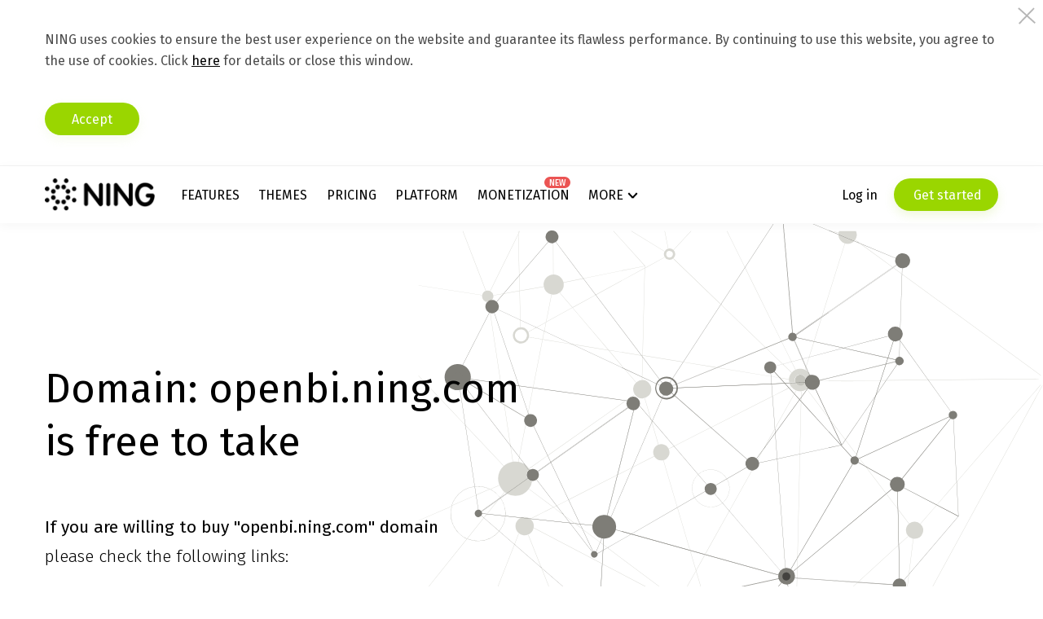

--- FILE ---
content_type: application/javascript; charset=UTF-8
request_url: https://api.livechatinc.com/v3.6/customer/action/get_dynamic_configuration?x-region=us-south1&license_id=8842621&client_id=c5e4f61e1a6c3b1521b541bc5c5a2ac5&url=http%3A%2F%2Fopenbi.ning.com%2Fforum%2Ftopics%2Fuso-de-objetos-protovis-pentaho%3FcommentId%3D2400100%253AComment%253A112836&channel_type=code&jsonp=__gojjyuwdyqu
body_size: 207
content:
__gojjyuwdyqu({"organization_id":"bfc9ab7b-cd86-46a1-98fd-33b1d13a711a","livechat_active":true,"livechat":{"group_id":8,"client_limit_exceeded":false,"domain_allowed":true,"config_version":"3965.0.11.3656.80.74.54.18.8.6.8.56.3","localization_version":"6bb83031e4f97736cbbada081b074fb6_6b5942e997fad4154a264ff2381147b0","language":"en"},"default_widget":"livechat"});